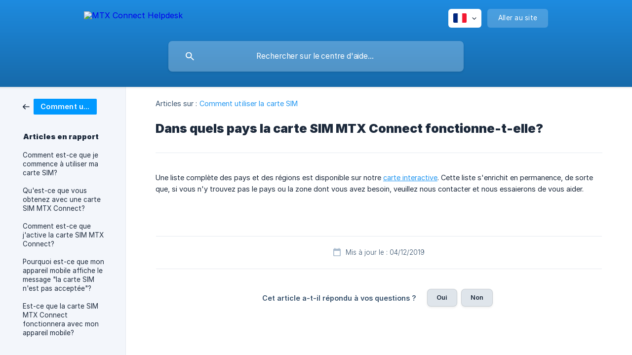

--- FILE ---
content_type: text/html; charset=utf-8
request_url: https://faq.mtxc.eu/fr/article/dans-quels-pays-la-carte-sim-mtx-connect-fonctionne-t-elle-1mqt4ao/
body_size: 4487
content:
<!DOCTYPE html><html lang="fr" dir="ltr"><head><meta http-equiv="Content-Type" content="text/html; charset=utf-8"><meta name="viewport" content="width=device-width, initial-scale=1"><meta property="og:locale" content="fr"><meta property="og:site_name" content="MTX Connect Helpdesk"><meta property="og:type" content="website"><link rel="icon" href="https://image.crisp.chat/avatar/website/ccf618f4-0f2f-414c-94f4-1ff45051ffac/512/?1767550441643" type="image/png"><link rel="apple-touch-icon" href="https://image.crisp.chat/avatar/website/ccf618f4-0f2f-414c-94f4-1ff45051ffac/512/?1767550441643" type="image/png"><meta name="msapplication-TileColor" content="#2096F1"><meta name="msapplication-TileImage" content="https://image.crisp.chat/avatar/website/ccf618f4-0f2f-414c-94f4-1ff45051ffac/512/?1767550441643"><style type="text/css">*::selection {
  background: rgba(32, 150, 241, .2);
}

.csh-theme-background-color-default {
  background-color: #2096F1;
}

.csh-theme-background-color-light {
  background-color: #F3F6FB;
}

.csh-theme-background-color-light-alpha {
  background-color: rgba(243, 246, 251, .4);
}

.csh-button.csh-button-accent {
  background-color: #2096F1;
}

.csh-article .csh-article-content article a {
  color: #2096F1;
}

.csh-article .csh-article-content article .csh-markdown.csh-markdown-title.csh-markdown-title-h1 {
  border-color: #2096F1;
}

.csh-article .csh-article-content article .csh-markdown.csh-markdown-code.csh-markdown-code-inline {
  background: rgba(32, 150, 241, .075);
  border-color: rgba(32, 150, 241, .2);
  color: #2096F1;
}

.csh-article .csh-article-content article .csh-markdown.csh-markdown-list .csh-markdown-list-item:before {
  background: #2096F1;
}</style><title>Dans quels pays la carte SIM MTX Connect fonctionne-t-elle?
 | MTX Connect Helpdesk</title><script type="text/javascript">window.$crisp = [];

CRISP_WEBSITE_ID = "ccf618f4-0f2f-414c-94f4-1ff45051ffac";

CRISP_RUNTIME_CONFIG = {
  locale : "fr"
};

(function(){d=document;s=d.createElement("script");s.src="https://client.crisp.chat/l.js";s.async=1;d.getElementsByTagName("head")[0].appendChild(s);})();
</script><meta name="google-site-verification" content="zcRAOO46lECR75rZx_8UZMCLvb3TSMVQI8lz1sLMtaw" />
<!-- Google Tag Manager -->
<script>(function(w,d,s,l,i){w[l]=w[l]||[];w[l].push({'gtm.start':
new Date().getTime(),event:'gtm.js'});var f=d.getElementsByTagName(s)[0],
j=d.createElement(s),dl=l!='dataLayer'?'&l='+l:'';j.async=true;j.src=
'https://www.googletagmanager.com/gtm.js?id='+i+dl;f.parentNode.insertBefore(j,f);
})(window,document,'script','dataLayer','GTM-M4DS3SX9');</script>
<!-- End Google Tag Manager -->
<!-- Google Tag Manager (noscript) -->
<noscript><iframe src="https://www.googletagmanager.com/ns.html?id=GTM-M4DS3SX9"
height="0" width="0" style="display:none;visibility:hidden"></iframe></noscript>
<!-- End Google Tag Manager (noscript) --><meta name="description" content="Une liste complète des pays et des régions est disponible sur notre carte interactive. Cette liste s'enrichit en permanence, de sorte que, si vous n'y trouvez pas le pays ou la zone dont vous avez besoin, veuillez nous contacter et nous essaierons de vous aider."><meta property="og:title" content="Dans quels pays la carte SIM MTX Connect fonctionne-t-elle?"><meta property="og:description" content="Une liste complète des pays et des régions est disponible sur notre carte interactive. Cette liste s'enrichit en permanence, de sorte que, si vous n'y trouvez pas le pays ou la zone dont vous avez besoin, veuillez nous contacter et nous essaierons de vous aider."><meta property="og:url" content="https://faq.mtxc.eu/fr/article/dans-quels-pays-la-carte-sim-mtx-connect-fonctionne-t-elle-1mqt4ao/"><link rel="canonical" href="https://faq.mtxc.eu/fr/article/dans-quels-pays-la-carte-sim-mtx-connect-fonctionne-t-elle-1mqt4ao/"><link rel="stylesheet" href="https://static.crisp.help/stylesheets/libs/libs.min.css?cca2211f2ccd9cb5fb332bc53b83aaf4c" type="text/css"/><link rel="stylesheet" href="https://static.crisp.help/stylesheets/site/common/common.min.css?ca10ef04f0afa03de4dc66155cd7f7cf7" type="text/css"/><link rel="stylesheet" href="https://static.crisp.help/stylesheets/site/article/article.min.css?cfcf77a97d64c1cccaf0a3f413d2bf061" type="text/css"/><script src="https://static.crisp.help/javascripts/libs/libs.min.js?c2b50f410e1948f5861dbca6bbcbd5df9" type="text/javascript"></script><script src="https://static.crisp.help/javascripts/site/common/common.min.js?c86907751c64929d4057cef41590a3137" type="text/javascript"></script><script src="https://static.crisp.help/javascripts/site/article/article.min.js?c482d30065e2a0039a69f04e84d9f3fc9" type="text/javascript"></script></head><body><header role="banner"><div class="csh-wrapper"><div class="csh-header-main"><a href="/fr/" role="none" class="csh-header-main-logo"><img src="https://storage.crisp.chat/users/helpdesk/website/ccf618f4-0f2f-414c-94f4-1ff45051ffac/3ca9921a-31a2-4f4b-a617-2d077469a774.png" alt="MTX Connect Helpdesk"></a><div role="none" class="csh-header-main-actions"><div data-expanded="false" role="none" onclick="CrispHelpdeskCommon.toggle_language()" class="csh-header-main-actions-locale"><div class="csh-header-main-actions-locale-current"><span data-country="fr" class="csh-flag"><span class="csh-flag-image"></span></span></div><ul><li><a href="/en-us/" data-current="false" role="none" class="csh-font-sans-regular"><span data-country="us" class="csh-flag"><span class="csh-flag-image"></span></span>English (US)</a></li><li><a href="/fr/" data-current="true" role="none" class="csh-font-sans-medium"><span data-country="fr" class="csh-flag"><span class="csh-flag-image"></span></span>French</a></li><li><a href="/ru/" data-current="false" role="none" class="csh-font-sans-regular"><span data-country="ru" class="csh-flag"><span class="csh-flag-image"></span></span>Russian</a></li><li><a href="/zh/" data-current="false" role="none" class="csh-font-sans-regular"><span data-country="cn" class="csh-flag"><span class="csh-flag-image"></span></span>Chinese</a></li></ul></div><a href="https://mtxc.eu/" target="_blank" rel="noopener noreferrer" role="none" class="csh-header-main-actions-website"><span class="csh-header-main-actions-website-itself csh-font-sans-regular">Aller au site</span></a></div><span class="csh-clear"></span></div><form action="/fr/includes/search/" role="search" onsubmit="return false" data-target-suggest="/fr/includes/suggest/" data-target-report="/fr/includes/report/" data-has-emphasis="false" data-has-focus="false" data-expanded="false" data-pending="false" class="csh-header-search"><span class="csh-header-search-field"><input type="search" name="search_query" autocomplete="off" autocorrect="off" autocapitalize="off" maxlength="100" placeholder="Rechercher sur le centre d'aide..." aria-label="Rechercher sur le centre d'aide..." role="searchbox" onfocus="CrispHelpdeskCommon.toggle_search_focus(true)" onblur="CrispHelpdeskCommon.toggle_search_focus(false)" onkeydown="CrispHelpdeskCommon.key_search_field(event)" onkeyup="CrispHelpdeskCommon.type_search_field(this)" onsearch="CrispHelpdeskCommon.search_search_field(this)" class="csh-font-sans-regular"><span class="csh-header-search-field-autocomplete csh-font-sans-regular"></span><span class="csh-header-search-field-ruler"><span class="csh-header-search-field-ruler-text csh-font-sans-semibold"></span></span></span><div class="csh-header-search-results"></div></form></div><div data-tile="default" data-has-banner="true" class="csh-header-background csh-theme-background-color-default"><span style="background-image: url('https://storage.crisp.chat/users/helpdesk/website/ccf618f4-0f2f-414c-94f4-1ff45051ffac/e10fba7a-3cea-4d67-aadf-9226f542ca2d.png');" class="csh-header-background-banner"></span></div></header><div id="body" class="csh-theme-background-color-light csh-body-full"><div class="csh-wrapper csh-wrapper-full csh-wrapper-large"><div class="csh-article"><aside role="complementary"><div class="csh-aside"><div class="csh-article-category csh-navigation"><a href="/fr/category/comment-utiliser-la-carte-sim-qrvdom/" role="link" class="csh-navigation-back csh-navigation-back-item"><span style="background-color: #0099ff;" data-has-category="true" class="csh-category-badge csh-font-sans-medium">Comment utiliser la carte SIM</span></a></div><p class="csh-aside-title csh-text-wrap csh-font-sans-bold">Articles en rapport</p><ul role="list"><li role="listitem"><a href="/fr/article/comment-est-ce-que-je-commence-a-utiliser-ma-carte-sim-1veihui/" role="link" class="csh-aside-spaced csh-text-wrap csh-font-sans-regular">Comment est-ce que je commence à utiliser ma carte SIM?</a></li><li role="listitem"><a href="/fr/article/quest-ce-que-vous-obtenez-avec-une-carte-sim-mtx-connect-1r1c22v/" role="link" class="csh-aside-spaced csh-text-wrap csh-font-sans-regular">Qu'est-ce que vous obtenez avec une carte SIM MTX Connect?</a></li><li role="listitem"><a href="/fr/article/comment-est-ce-que-jactive-la-carte-sim-mtx-connect-1xc36a8/" role="link" class="csh-aside-spaced csh-text-wrap csh-font-sans-regular">Comment est-ce que j'active la carte SIM MTX Connect?</a></li><li role="listitem"><a href="/fr/article/pourquoi-est-ce-que-mon-appareil-mobile-affiche-le-message-la-carte-sim-nest-pas-acceptee-1iv0t09/" role="link" class="csh-aside-spaced csh-text-wrap csh-font-sans-regular">Pourquoi est-ce que mon appareil mobile affiche le message &quot;la carte SIM n'est pas acceptée&quot;?</a></li><li role="listitem"><a href="/fr/article/est-ce-que-la-carte-sim-mtx-connect-fonctionnera-avec-mon-appareil-mobile-1jlz5b7/" role="link" class="csh-aside-spaced csh-text-wrap csh-font-sans-regular">Est-ce que la carte SIM MTX Connect fonctionnera avec mon appareil mobile?</a></li></ul></div></aside><div role="main" class="csh-article-content csh-article-content-split"><div class="csh-article-content-wrap"><article class="csh-text-wrap"><div role="heading" class="csh-article-content-header"><div class="csh-article-content-header-metas"><div class="csh-article-content-header-metas-category csh-font-sans-regular">Articles sur :<span> </span><a href="/fr/category/comment-utiliser-la-carte-sim-qrvdom/" role="link">Comment utiliser la carte SIM</a></div></div><h1 class="csh-font-sans-bold">Dans quels pays la carte SIM MTX Connect fonctionne-t-elle?</h1></div><div role="article" class="csh-article-content-text csh-article-content-text-large"><p><span>Une liste complète des pays et des régions est disponible sur notre </span><a class="csh-markdown csh-markdown-link csh-markdown-link-text" rel="noopener noreferrer" target="_blank" href="https://www.mtxc.eu/fr/coverage.html"><span>carte interactive</span></a><span>. Cette liste s'enrichit en permanence, de sorte que, si vous n'y trouvez pas le pays ou la zone dont vous avez besoin, veuillez nous contacter et nous essaierons de vous aider.</span></p><span class="csh-markdown csh-markdown-line csh-article-content-separate csh-article-content-separate-top"></span><p class="csh-article-content-updated csh-text-wrap csh-font-sans-light">Mis à jour le : 04/12/2019</p><span class="csh-markdown csh-markdown-line csh-article-content-separate csh-article-content-separate-bottom"></span></div></article><section data-has-answer="false" role="none" class="csh-article-rate"><div class="csh-article-rate-ask csh-text-wrap"><p class="csh-article-rate-title csh-font-sans-medium">Cet article a-t-il répondu à vos questions ?</p><ul><li><a href="#" role="button" aria-label="Oui" onclick="CrispHelpdeskArticle.answer_feedback(true); return false;" class="csh-button csh-button-grey csh-button-small csh-font-sans-medium">Oui</a></li><li><a href="#" role="button" aria-label="Non" onclick="CrispHelpdeskArticle.answer_feedback(false); return false;" class="csh-button csh-button-grey csh-button-small csh-font-sans-medium">Non</a></li></ul></div><div data-is-open="false" class="csh-article-rate-feedback-wrap"><div data-had-error="false" class="csh-article-rate-feedback-container"><form action="https://faq.mtxc.eu/fr/article/dans-quels-pays-la-carte-sim-mtx-connect-fonctionne-t-elle-1mqt4ao/feedback/" method="post" onsubmit="CrispHelpdeskArticle.send_feedback_comment(this); return false;" data-is-locked="false" class="csh-article-rate-feedback"><p class="csh-article-rate-feedback-title csh-font-sans-bold">Partagez vos commentaires</p><textarea name="feedback_comment" cols="1" rows="1" maxlength="200" placeholder="Expliquez brièvement ce que vous pensez de cet article.
Nous pourrions revenir vers vous." onkeyup="CrispHelpdeskArticle.type_feedback_comment(event)" class="csh-article-rate-feedback-field csh-font-sans-regular"></textarea><div class="csh-article-rate-feedback-actions"><button type="submit" role="button" aria-label="Envoyer mon retour" data-action="send" class="csh-button csh-button-accent csh-font-sans-medium">Envoyer mon retour</button><a href="#" role="button" aria-label="Annuler" onclick="CrispHelpdeskArticle.cancel_feedback_comment(); return false;" data-action="cancel" class="csh-button csh-button-grey csh-font-sans-medium">Annuler</a></div></form></div></div><div data-is-satisfied="true" class="csh-article-rate-thanks"><p class="csh-article-rate-title csh-article-rate-thanks-title csh-font-sans-semibold">Merci !</p><div class="csh-article-rate-thanks-smiley csh-article-rate-thanks-smiley-satisfied"><span data-size="large" data-name="blushing" class="csh-smiley"></span></div><div class="csh-article-rate-thanks-smiley csh-article-rate-thanks-smiley-dissatisfied"><span data-size="large" data-name="thumbs-up" class="csh-smiley"></span></div></div></section></div></div></div></div></div><footer role="contentinfo"><div class="csh-footer-ask"><div class="csh-wrapper"><div class="csh-footer-ask-text"><p class="csh-footer-ask-text-title csh-text-wrap csh-font-sans-bold">Vous ne trouvez pas ce que vous cherchez ?</p><p class="csh-footer-ask-text-label csh-text-wrap csh-font-sans-regular">Discutez avec nous ou envoyez-nous un email.</p></div><ul class="csh-footer-ask-buttons"><li><a aria-label="Discuter avec nous" href="#" role="button" onclick="CrispHelpdeskCommon.open_chatbox(); return false;" class="csh-button csh-button-accent csh-button-icon-chat csh-button-has-left-icon csh-font-sans-regular">Discuter avec nous</a></li><li><a aria-label="Envoyer un email" href="mailto:help@mtxc.eu" role="button" class="csh-button csh-button-accent csh-button-icon-email csh-button-has-left-icon csh-font-sans-regular">Envoyer un email</a></li></ul></div></div><div class="csh-footer-copyright csh-footer-copyright-separated"><div class="csh-wrapper"><span class="csh-footer-copyright-brand"><span class="csh-font-sans-regular">© 2026</span><img src="https://storage.crisp.chat/users/helpdesk/website/ccf618f4-0f2f-414c-94f4-1ff45051ffac/8e64f1d9-5ac9-418a-a8e9-a86a3077b429.png" alt="MTX Connect Helpdesk"></span></div></div></footer></body></html>

--- FILE ---
content_type: application/javascript
request_url: https://static.crisp.help/javascripts/libs/libs.min.js?c2b50f410e1948f5861dbca6bbcbd5df9
body_size: 15922
content:
/**
 * crisp-relay-site-helpdesk - Helpdesk site. Serves user helpdesks
 * @version v2.0.0
 * @author Crisp IM SAS https://crisp.chat/
 * @date 1/14/2026
 */
var _self="undefined"!=typeof window?window:"undefined"!=typeof WorkerGlobalScope&&self instanceof WorkerGlobalScope?self:{},Prism=function(e){function t(e,t,n,a){this.type=e,this.content=t,this.alias=n,this.length=0|(a||"").length}function n(e,t,n,a){e.lastIndex=t;var i=e.exec(n);if(i&&a&&i[1]){var r=i[1].length;i.index+=r,i[0]=i[0].slice(r)}return i}function a(e,i,o,l,u,c){for(var d in o)if(o.hasOwnProperty(d)&&o[d]){var g=o[d];g=Array.isArray(g)?g:[g];for(var b=0;b<g.length;++b){if(c&&c.cause==d+","+b)return;var m=g[b],f=m.inside,h=!!m.lookbehind,y=!!m.greedy,k=m.alias;if(y&&!m.pattern.global){var w=m.pattern.toString().match(/[imsuy]*$/)[0];m.pattern=RegExp(m.pattern.source,w+"g")}for(var _=m.pattern||m,v=l.next,S=u;v!==i.tail&&!(c&&S>=c.reach);S+=v.value.length,v=v.next){var A=v.value;if(i.length>e.length)return;if(!(A instanceof t)){var x,P=1;if(y){if(x=n(_,S,e,h),!x||x.index>=e.length)break;var E=x.index,F=x.index+x[0].length,$=S;for($+=v.value.length;E>=$;)v=v.next,$+=v.value.length;if($-=v.value.length,S=$,v.value instanceof t)continue;for(var T=v;T!==i.tail&&($<F||"string"==typeof T.value);T=T.next)P++,$+=T.value.length;P--,A=e.slice(S,$),x.index-=S}else if(x=n(_,0,A,h),!x)continue;var E=x.index,z=x[0],O=A.slice(0,E),I=A.slice(E+z.length),N=S+A.length;c&&N>c.reach&&(c.reach=N);var R=v.prev;O&&(R=r(i,R,O),S+=O.length),s(i,R,P);var D=new t(d,f?p.tokenize(z,f):z,k,z);if(v=r(i,R,D),I&&r(i,v,I),P>1){var L={cause:d+","+b,reach:N};a(e,i,o,v.prev,S,L),c&&L.reach>c.reach&&(c.reach=L.reach)}}}}}}function i(){var e={value:null,prev:null,next:null},t={value:null,prev:e,next:null};e.next=t,this.head=e,this.tail=t,this.length=0}function r(e,t,n){var a=t.next,i={value:n,prev:t,next:a};return t.next=i,a.prev=i,e.length++,i}function s(e,t,n){for(var a=t.next,i=0;i<n&&a!==e.tail;i++)a=a.next;t.next=a,a.prev=t,e.length-=i}function o(e){for(var t=[],n=e.head.next;n!==e.tail;)t.push(n.value),n=n.next;return t}function l(){p.manual||p.highlightAll()}var u=/\blang(?:uage)?-([\w-]+)\b/i,c=0,d={},p={manual:e.Prism&&e.Prism.manual,disableWorkerMessageHandler:e.Prism&&e.Prism.disableWorkerMessageHandler,util:{encode:function e(n){return n instanceof t?new t(n.type,e(n.content),n.alias):Array.isArray(n)?n.map(e):n.replace(/&/g,"&amp;").replace(/</g,"&lt;").replace(/\u00a0/g," ")},type:function(e){return Object.prototype.toString.call(e).slice(8,-1)},objId:function(e){return e.__id||Object.defineProperty(e,"__id",{value:++c}),e.__id},clone:function e(t,n){n=n||{};var a,i;switch(p.util.type(t)){case"Object":if(i=p.util.objId(t),n[i])return n[i];a={},n[i]=a;for(var r in t)t.hasOwnProperty(r)&&(a[r]=e(t[r],n));return a;case"Array":return i=p.util.objId(t),n[i]?n[i]:(a=[],n[i]=a,t.forEach(function(t,i){a[i]=e(t,n)}),a);default:return t}},getLanguage:function(e){for(;e&&!u.test(e.className);)e=e.parentElement;return e?(e.className.match(u)||[,"none"])[1].toLowerCase():"none"},currentScript:function(){if("undefined"==typeof document)return null;if("currentScript"in document)return document.currentScript;try{throw new Error}catch(a){var e=(/at [^(\r\n]*\((.*):[^:]+:[^:]+\)$/i.exec(a.stack)||[])[1];if(e){var t=document.getElementsByTagName("script");for(var n in t)if(t[n].src==e)return t[n]}return null}},isActive:function(e,t,n){for(var a="no-"+t;e;){var i=e.classList;if(i.contains(t))return!0;if(i.contains(a))return!1;e=e.parentElement}return!!n}},languages:{plain:d,plaintext:d,text:d,txt:d,extend:function(e,t){var n=p.util.clone(p.languages[e]);for(var a in t)n[a]=t[a];return n},insertBefore:function(e,t,n,a){a=a||p.languages;var i=a[e],r={};for(var s in i)if(i.hasOwnProperty(s)){if(s==t)for(var o in n)n.hasOwnProperty(o)&&(r[o]=n[o]);n.hasOwnProperty(s)||(r[s]=i[s])}var l=a[e];return a[e]=r,p.languages.DFS(p.languages,function(t,n){n===l&&t!=e&&(this[t]=r)}),r},DFS:function e(t,n,a,i){i=i||{};var r=p.util.objId;for(var s in t)if(t.hasOwnProperty(s)){n.call(t,s,t[s],a||s);var o=t[s],l=p.util.type(o);"Object"!==l||i[r(o)]?"Array"!==l||i[r(o)]||(i[r(o)]=!0,e(o,n,s,i)):(i[r(o)]=!0,e(o,n,null,i))}}},plugins:{},highlightAll:function(e,t){p.highlightAllUnder(document,e,t)},highlightAllUnder:function(e,t,n){var a={callback:n,container:e,selector:'code[class*="language-"], [class*="language-"] code, code[class*="lang-"], [class*="lang-"] code'};p.hooks.run("before-highlightall",a),a.elements=Array.prototype.slice.apply(a.container.querySelectorAll(a.selector)),p.hooks.run("before-all-elements-highlight",a);for(var i,r=0;i=a.elements[r++];)p.highlightElement(i,t===!0,a.callback)},highlightElement:function(t,n,a){function i(e){c.highlightedCode=e,p.hooks.run("before-insert",c),c.element.innerHTML=c.highlightedCode,p.hooks.run("after-highlight",c),p.hooks.run("complete",c),a&&a.call(c.element)}var r=p.util.getLanguage(t),s=p.languages[r];t.className=t.className.replace(u,"").replace(/\s+/g," ")+" language-"+r;var o=t.parentElement;o&&"pre"===o.nodeName.toLowerCase()&&(o.className=o.className.replace(u,"").replace(/\s+/g," ")+" language-"+r);var l=t.textContent,c={element:t,language:r,grammar:s,code:l};if(p.hooks.run("before-sanity-check",c),o=c.element.parentElement,o&&"pre"===o.nodeName.toLowerCase()&&!o.hasAttribute("tabindex")&&o.setAttribute("tabindex","0"),!c.code)return p.hooks.run("complete",c),void(a&&a.call(c.element));if(p.hooks.run("before-highlight",c),!c.grammar)return void i(p.util.encode(c.code));if(n&&e.Worker){var d=new Worker(p.filename);d.onmessage=function(e){i(e.data)},d.postMessage(JSON.stringify({language:c.language,code:c.code,immediateClose:!0}))}else i(p.highlight(c.code,c.grammar,c.language))},highlight:function(e,n,a){var i={code:e,grammar:n,language:a};return p.hooks.run("before-tokenize",i),i.tokens=p.tokenize(i.code,i.grammar),p.hooks.run("after-tokenize",i),t.stringify(p.util.encode(i.tokens),i.language)},tokenize:function(e,t){var n=t.rest;if(n){for(var s in n)t[s]=n[s];delete t.rest}var l=new i;return r(l,l.head,e),a(e,l,t,l.head,0),o(l)},hooks:{all:{},add:function(e,t){var n=p.hooks.all;n[e]=n[e]||[],n[e].push(t)},run:function(e,t){var n=p.hooks.all[e];if(n&&n.length)for(var a,i=0;a=n[i++];)a(t)}},Token:t};if(e.Prism=p,t.stringify=function e(t,n){if("string"==typeof t)return t;if(Array.isArray(t)){var a="";return t.forEach(function(t){a+=e(t,n)}),a}var i={type:t.type,content:e(t.content,n),tag:"span",classes:["token",t.type],attributes:{},language:n},r=t.alias;r&&(Array.isArray(r)?Array.prototype.push.apply(i.classes,r):i.classes.push(r)),p.hooks.run("wrap",i);var s="";for(var o in i.attributes)s+=" "+o+'="'+(i.attributes[o]||"").replace(/"/g,"&quot;")+'"';return"<"+i.tag+' class="'+i.classes.join(" ")+'"'+s+">"+i.content+"</"+i.tag+">"},!e.document)return e.addEventListener?(p.disableWorkerMessageHandler||e.addEventListener("message",function(t){var n=JSON.parse(t.data),a=n.language,i=n.code,r=n.immediateClose;e.postMessage(p.highlight(i,p.languages[a],a)),r&&e.close()},!1),p):p;var g=p.util.currentScript();if(g&&(p.filename=g.src,g.hasAttribute("data-manual")&&(p.manual=!0)),!p.manual){var b=document.readyState;"loading"===b||"interactive"===b&&g&&g.defer?document.addEventListener("DOMContentLoaded",l):window.requestAnimationFrame?window.requestAnimationFrame(l):window.setTimeout(l,16)}return p}(_self);"undefined"!=typeof module&&module.exports&&(module.exports=Prism),"undefined"!=typeof global&&(global.Prism=Prism),Prism.languages.markup={comment:{pattern:/<!--(?:(?!<!--)[\s\S])*?-->/,greedy:!0},prolog:{pattern:/<\?[\s\S]+?\?>/,greedy:!0},doctype:{pattern:/<!DOCTYPE(?:[^>"'[\]]|"[^"]*"|'[^']*')+(?:\[(?:[^<"'\]]|"[^"]*"|'[^']*'|<(?!!--)|<!--(?:[^-]|-(?!->))*-->)*\]\s*)?>/i,greedy:!0,inside:{"internal-subset":{pattern:/(^[^\[]*\[)[\s\S]+(?=\]>$)/,lookbehind:!0,greedy:!0,inside:null},string:{pattern:/"[^"]*"|'[^']*'/,greedy:!0},punctuation:/^<!|>$|[[\]]/,"doctype-tag":/^DOCTYPE/i,name:/[^\s<>'"]+/}},cdata:{pattern:/<!\[CDATA\[[\s\S]*?\]\]>/i,greedy:!0},tag:{pattern:/<\/?(?!\d)[^\s>\/=$<%]+(?:\s(?:\s*[^\s>\/=]+(?:\s*=\s*(?:"[^"]*"|'[^']*'|[^\s'">=]+(?=[\s>]))|(?=[\s/>])))+)?\s*\/?>/,greedy:!0,inside:{tag:{pattern:/^<\/?[^\s>\/]+/,inside:{punctuation:/^<\/?/,namespace:/^[^\s>\/:]+:/}},"special-attr":[],"attr-value":{pattern:/=\s*(?:"[^"]*"|'[^']*'|[^\s'">=]+)/,inside:{punctuation:[{pattern:/^=/,alias:"attr-equals"},/"|'/]}},punctuation:/\/?>/,"attr-name":{pattern:/[^\s>\/]+/,inside:{namespace:/^[^\s>\/:]+:/}}}},entity:[{pattern:/&[\da-z]{1,8};/i,alias:"named-entity"},/&#x?[\da-f]{1,8};/i]},Prism.languages.markup.tag.inside["attr-value"].inside.entity=Prism.languages.markup.entity,Prism.languages.markup.doctype.inside["internal-subset"].inside=Prism.languages.markup,Prism.hooks.add("wrap",function(e){"entity"===e.type&&(e.attributes.title=e.content.replace(/&amp;/,"&"))}),Object.defineProperty(Prism.languages.markup.tag,"addInlined",{value:function(e,t){var n={};n["language-"+t]={pattern:/(^<!\[CDATA\[)[\s\S]+?(?=\]\]>$)/i,lookbehind:!0,inside:Prism.languages[t]},n.cdata=/^<!\[CDATA\[|\]\]>$/i;var a={"included-cdata":{pattern:/<!\[CDATA\[[\s\S]*?\]\]>/i,inside:n}};a["language-"+t]={pattern:/[\s\S]+/,inside:Prism.languages[t]};var i={};i[e]={pattern:RegExp(/(<__[^>]*>)(?:<!\[CDATA\[(?:[^\]]|\](?!\]>))*\]\]>|(?!<!\[CDATA\[)[\s\S])*?(?=<\/__>)/.source.replace(/__/g,function(){return e}),"i"),lookbehind:!0,greedy:!0,inside:a},Prism.languages.insertBefore("markup","cdata",i)}}),Object.defineProperty(Prism.languages.markup.tag,"addAttribute",{value:function(e,t){Prism.languages.markup.tag.inside["special-attr"].push({pattern:RegExp(/(^|["'\s])/.source+"(?:"+e+")"+/\s*=\s*(?:"[^"]*"|'[^']*'|[^\s'">=]+(?=[\s>]))/.source,"i"),lookbehind:!0,inside:{"attr-name":/^[^\s=]+/,"attr-value":{pattern:/=[\s\S]+/,inside:{value:{pattern:/(^=\s*(["']|(?!["'])))\S[\s\S]*(?=\2$)/,lookbehind:!0,alias:[t,"language-"+t],inside:Prism.languages[t]},punctuation:[{pattern:/^=/,alias:"attr-equals"},/"|'/]}}}})}}),Prism.languages.html=Prism.languages.markup,Prism.languages.mathml=Prism.languages.markup,Prism.languages.svg=Prism.languages.markup,Prism.languages.xml=Prism.languages.extend("markup",{}),Prism.languages.ssml=Prism.languages.xml,Prism.languages.atom=Prism.languages.xml,Prism.languages.rss=Prism.languages.xml,function(e){function t(e,t){return"___"+e.toUpperCase()+t+"___"}Object.defineProperties(e.languages["markup-templating"]={},{buildPlaceholders:{value:function(n,a,i,r){if(n.language===a){var s=n.tokenStack=[];n.code=n.code.replace(i,function(e){if("function"==typeof r&&!r(e))return e;for(var i,o=s.length;n.code.indexOf(i=t(a,o))!==-1;)++o;return s[o]=e,i}),n.grammar=e.languages.markup}}},tokenizePlaceholders:{value:function(n,a){function i(o){for(var l=0;l<o.length&&!(r>=s.length);l++){var u=o[l];if("string"==typeof u||u.content&&"string"==typeof u.content){var c=s[r],d=n.tokenStack[c],p="string"==typeof u?u:u.content,g=t(a,c),b=p.indexOf(g);if(b>-1){++r;var m=p.substring(0,b),f=new e.Token(a,e.tokenize(d,n.grammar),"language-"+a,d),h=p.substring(b+g.length),y=[];m&&y.push.apply(y,i([m])),y.push(f),h&&y.push.apply(y,i([h])),"string"==typeof u?o.splice.apply(o,[l,1].concat(y)):u.content=y}}else u.content&&i(u.content)}return o}if(n.language===a&&n.tokenStack){n.grammar=e.languages[a];var r=0,s=Object.keys(n.tokenStack);i(n.tokens)}}}})}(Prism),function(e){var t=/(?:"(?:\\(?:\r\n|[\s\S])|[^"\\\r\n])*"|'(?:\\(?:\r\n|[\s\S])|[^'\\\r\n])*')/;e.languages.css={comment:/\/\*[\s\S]*?\*\//,atrule:{pattern:/@[\w-](?:[^;{\s]|\s+(?![\s{]))*(?:;|(?=\s*\{))/,inside:{rule:/^@[\w-]+/,"selector-function-argument":{pattern:/(\bselector\s*\(\s*(?![\s)]))(?:[^()\s]|\s+(?![\s)])|\((?:[^()]|\([^()]*\))*\))+(?=\s*\))/,lookbehind:!0,alias:"selector"},keyword:{pattern:/(^|[^\w-])(?:and|not|only|or)(?![\w-])/,lookbehind:!0}}},url:{pattern:RegExp("\\burl\\((?:"+t.source+"|"+/(?:[^\\\r\n()"']|\\[\s\S])*/.source+")\\)","i"),greedy:!0,inside:{function:/^url/i,punctuation:/^\(|\)$/,string:{pattern:RegExp("^"+t.source+"$"),alias:"url"}}},selector:{pattern:RegExp("(^|[{}\\s])[^{}\\s](?:[^{};\"'\\s]|\\s+(?![\\s{])|"+t.source+")*(?=\\s*\\{)"),lookbehind:!0},string:{pattern:t,greedy:!0},property:{pattern:/(^|[^-\w\xA0-\uFFFF])(?!\s)[-_a-z\xA0-\uFFFF](?:(?!\s)[-\w\xA0-\uFFFF])*(?=\s*:)/i,lookbehind:!0},important:/!important\b/i,function:{pattern:/(^|[^-a-z0-9])[-a-z0-9]+(?=\()/i,lookbehind:!0},punctuation:/[(){};:,]/},e.languages.css.atrule.inside.rest=e.languages.css;var n=e.languages.markup;n&&(n.tag.addInlined("style","css"),n.tag.addAttribute("style","css"))}(Prism),Prism.languages.clike={comment:[{pattern:/(^|[^\\])\/\*[\s\S]*?(?:\*\/|$)/,lookbehind:!0,greedy:!0},{pattern:/(^|[^\\:])\/\/.*/,lookbehind:!0,greedy:!0}],string:{pattern:/(["'])(?:\\(?:\r\n|[\s\S])|(?!\1)[^\\\r\n])*\1/,greedy:!0},"class-name":{pattern:/(\b(?:class|extends|implements|instanceof|interface|new|trait)\s+|\bcatch\s+\()[\w.\\]+/i,lookbehind:!0,inside:{punctuation:/[.\\]/}},keyword:/\b(?:break|catch|continue|do|else|finally|for|function|if|in|instanceof|new|null|return|throw|try|while)\b/,boolean:/\b(?:false|true)\b/,function:/\b\w+(?=\()/,number:/\b0x[\da-f]+\b|(?:\b\d+(?:\.\d*)?|\B\.\d+)(?:e[+-]?\d+)?/i,operator:/[<>]=?|[!=]=?=?|--?|\+\+?|&&?|\|\|?|[?*/~^%]/,punctuation:/[{}[\];(),.:]/},Prism.languages.c=Prism.languages.extend("clike",{comment:{pattern:/\/\/(?:[^\r\n\\]|\\(?:\r\n?|\n|(?![\r\n])))*|\/\*[\s\S]*?(?:\*\/|$)/,greedy:!0},"class-name":{pattern:/(\b(?:enum|struct)\s+(?:__attribute__\s*\(\([\s\S]*?\)\)\s*)?)\w+|\b[a-z]\w*_t\b/,lookbehind:!0},keyword:/\b(?:_Alignas|_Alignof|_Atomic|_Bool|_Complex|_Generic|_Imaginary|_Noreturn|_Static_assert|_Thread_local|__attribute__|asm|auto|break|case|char|const|continue|default|do|double|else|enum|extern|float|for|goto|if|inline|int|long|register|return|short|signed|sizeof|static|struct|switch|typedef|typeof|union|unsigned|void|volatile|while)\b/,function:/\b[a-z_]\w*(?=\s*\()/i,number:/(?:\b0x(?:[\da-f]+(?:\.[\da-f]*)?|\.[\da-f]+)(?:p[+-]?\d+)?|(?:\b\d+(?:\.\d*)?|\B\.\d+)(?:e[+-]?\d+)?)[ful]{0,4}/i,operator:/>>=?|<<=?|->|([-+&|:])\1|[?:~]|[-+*/%&|^!=<>]=?/}),Prism.languages.insertBefore("c","string",{macro:{pattern:/(^[\t ]*)#\s*[a-z](?:[^\r\n\\/]|\/(?!\*)|\/\*(?:[^*]|\*(?!\/))*\*\/|\\(?:\r\n|[\s\S]))*/im,lookbehind:!0,greedy:!0,alias:"property",inside:{string:[{pattern:/^(#\s*include\s*)<[^>]+>/,lookbehind:!0},Prism.languages.c.string],comment:Prism.languages.c.comment,"macro-name":[{pattern:/(^#\s*define\s+)\w+\b(?!\()/i,lookbehind:!0},{pattern:/(^#\s*define\s+)\w+\b(?=\()/i,lookbehind:!0,alias:"function"}],directive:{pattern:/^(#\s*)[a-z]+/,lookbehind:!0,alias:"keyword"},"directive-hash":/^#/,punctuation:/##|\\(?=[\r\n])/,expression:{pattern:/\S[\s\S]*/,inside:Prism.languages.c}}},constant:/\b(?:EOF|NULL|SEEK_CUR|SEEK_END|SEEK_SET|__DATE__|__FILE__|__LINE__|__TIMESTAMP__|__TIME__|__func__|stderr|stdin|stdout)\b/}),delete Prism.languages.c.boolean,Prism.languages.javascript=Prism.languages.extend("clike",{"class-name":[Prism.languages.clike["class-name"],{pattern:/(^|[^$\w\xA0-\uFFFF])(?!\s)[_$A-Z\xA0-\uFFFF](?:(?!\s)[$\w\xA0-\uFFFF])*(?=\.(?:constructor|prototype))/,lookbehind:!0}],keyword:[{pattern:/((?:^|\})\s*)catch\b/,lookbehind:!0},{pattern:/(^|[^.]|\.\.\.\s*)\b(?:as|assert(?=\s*\{)|async(?=\s*(?:function\b|\(|[$\w\xA0-\uFFFF]|$))|await|break|case|class|const|continue|debugger|default|delete|do|else|enum|export|extends|finally(?=\s*(?:\{|$))|for|from(?=\s*(?:['"]|$))|function|(?:get|set)(?=\s*(?:[#\[$\w\xA0-\uFFFF]|$))|if|implements|import|in|instanceof|interface|let|new|null|of|package|private|protected|public|return|static|super|switch|this|throw|try|typeof|undefined|var|void|while|with|yield)\b/,lookbehind:!0}],function:/#?(?!\s)[_$a-zA-Z\xA0-\uFFFF](?:(?!\s)[$\w\xA0-\uFFFF])*(?=\s*(?:\.\s*(?:apply|bind|call)\s*)?\()/,number:/\b(?:(?:0[xX](?:[\dA-Fa-f](?:_[\dA-Fa-f])?)+|0[bB](?:[01](?:_[01])?)+|0[oO](?:[0-7](?:_[0-7])?)+)n?|(?:\d(?:_\d)?)+n|NaN|Infinity)\b|(?:\b(?:\d(?:_\d)?)+\.?(?:\d(?:_\d)?)*|\B\.(?:\d(?:_\d)?)+)(?:[Ee][+-]?(?:\d(?:_\d)?)+)?/,operator:/--|\+\+|\*\*=?|=>|&&=?|\|\|=?|[!=]==|<<=?|>>>?=?|[-+*/%&|^!=<>]=?|\.{3}|\?\?=?|\?\.?|[~:]/}),Prism.languages.javascript["class-name"][0].pattern=/(\b(?:class|extends|implements|instanceof|interface|new)\s+)[\w.\\]+/,Prism.languages.insertBefore("javascript","keyword",{regex:{pattern:/((?:^|[^$\w\xA0-\uFFFF."'\])\s]|\b(?:return|yield))\s*)\/(?:\[(?:[^\]\\\r\n]|\\.)*\]|\\.|[^/\\\[\r\n])+\/[dgimyus]{0,7}(?=(?:\s|\/\*(?:[^*]|\*(?!\/))*\*\/)*(?:$|[\r\n,.;:})\]]|\/\/))/,lookbehind:!0,greedy:!0,inside:{"regex-source":{pattern:/^(\/)[\s\S]+(?=\/[a-z]*$)/,lookbehind:!0,alias:"language-regex",inside:Prism.languages.regex},"regex-delimiter":/^\/|\/$/,"regex-flags":/^[a-z]+$/}},"function-variable":{pattern:/#?(?!\s)[_$a-zA-Z\xA0-\uFFFF](?:(?!\s)[$\w\xA0-\uFFFF])*(?=\s*[=:]\s*(?:async\s*)?(?:\bfunction\b|(?:\((?:[^()]|\([^()]*\))*\)|(?!\s)[_$a-zA-Z\xA0-\uFFFF](?:(?!\s)[$\w\xA0-\uFFFF])*)\s*=>))/,alias:"function"},parameter:[{pattern:/(function(?:\s+(?!\s)[_$a-zA-Z\xA0-\uFFFF](?:(?!\s)[$\w\xA0-\uFFFF])*)?\s*\(\s*)(?!\s)(?:[^()\s]|\s+(?![\s)])|\([^()]*\))+(?=\s*\))/,lookbehind:!0,inside:Prism.languages.javascript},{pattern:/(^|[^$\w\xA0-\uFFFF])(?!\s)[_$a-z\xA0-\uFFFF](?:(?!\s)[$\w\xA0-\uFFFF])*(?=\s*=>)/i,lookbehind:!0,inside:Prism.languages.javascript},{pattern:/(\(\s*)(?!\s)(?:[^()\s]|\s+(?![\s)])|\([^()]*\))+(?=\s*\)\s*=>)/,lookbehind:!0,inside:Prism.languages.javascript},{pattern:/((?:\b|\s|^)(?!(?:as|async|await|break|case|catch|class|const|continue|debugger|default|delete|do|else|enum|export|extends|finally|for|from|function|get|if|implements|import|in|instanceof|interface|let|new|null|of|package|private|protected|public|return|set|static|super|switch|this|throw|try|typeof|undefined|var|void|while|with|yield)(?![$\w\xA0-\uFFFF]))(?:(?!\s)[_$a-zA-Z\xA0-\uFFFF](?:(?!\s)[$\w\xA0-\uFFFF])*\s*)\(\s*|\]\s*\(\s*)(?!\s)(?:[^()\s]|\s+(?![\s)])|\([^()]*\))+(?=\s*\)\s*\{)/,lookbehind:!0,inside:Prism.languages.javascript}],constant:/\b[A-Z](?:[A-Z_]|\dx?)*\b/}),Prism.languages.insertBefore("javascript","string",{hashbang:{pattern:/^#!.*/,greedy:!0,alias:"comment"},"template-string":{pattern:/`(?:\\[\s\S]|\$\{(?:[^{}]|\{(?:[^{}]|\{[^}]*\})*\})+\}|(?!\$\{)[^\\`])*`/,greedy:!0,inside:{"template-punctuation":{pattern:/^`|`$/,alias:"string"},interpolation:{pattern:/((?:^|[^\\])(?:\\{2})*)\$\{(?:[^{}]|\{(?:[^{}]|\{[^}]*\})*\})+\}/,lookbehind:!0,inside:{"interpolation-punctuation":{pattern:/^\$\{|\}$/,alias:"punctuation"},rest:Prism.languages.javascript}},string:/[\s\S]+/}}}),Prism.languages.markup&&(Prism.languages.markup.tag.addInlined("script","javascript"),Prism.languages.markup.tag.addAttribute(/on(?:abort|blur|change|click|composition(?:end|start|update)|dblclick|error|focus(?:in|out)?|key(?:down|up)|load|mouse(?:down|enter|leave|move|out|over|up)|reset|resize|scroll|select|slotchange|submit|unload|wheel)/.source,"javascript")),Prism.languages.js=Prism.languages.javascript,function(e){var t="\\b(?:BASH|BASHOPTS|BASH_ALIASES|BASH_ARGC|BASH_ARGV|BASH_CMDS|BASH_COMPLETION_COMPAT_DIR|BASH_LINENO|BASH_REMATCH|BASH_SOURCE|BASH_VERSINFO|BASH_VERSION|COLORTERM|COLUMNS|COMP_WORDBREAKS|DBUS_SESSION_BUS_ADDRESS|DEFAULTS_PATH|DESKTOP_SESSION|DIRSTACK|DISPLAY|EUID|GDMSESSION|GDM_LANG|GNOME_KEYRING_CONTROL|GNOME_KEYRING_PID|GPG_AGENT_INFO|GROUPS|HISTCONTROL|HISTFILE|HISTFILESIZE|HISTSIZE|HOME|HOSTNAME|HOSTTYPE|IFS|INSTANCE|JOB|LANG|LANGUAGE|LC_ADDRESS|LC_ALL|LC_IDENTIFICATION|LC_MEASUREMENT|LC_MONETARY|LC_NAME|LC_NUMERIC|LC_PAPER|LC_TELEPHONE|LC_TIME|LESSCLOSE|LESSOPEN|LINES|LOGNAME|LS_COLORS|MACHTYPE|MAILCHECK|MANDATORY_PATH|NO_AT_BRIDGE|OLDPWD|OPTERR|OPTIND|ORBIT_SOCKETDIR|OSTYPE|PAPERSIZE|PATH|PIPESTATUS|PPID|PS1|PS2|PS3|PS4|PWD|RANDOM|REPLY|SECONDS|SELINUX_INIT|SESSION|SESSIONTYPE|SESSION_MANAGER|SHELL|SHELLOPTS|SHLVL|SSH_AUTH_SOCK|TERM|UID|UPSTART_EVENTS|UPSTART_INSTANCE|UPSTART_JOB|UPSTART_SESSION|USER|WINDOWID|XAUTHORITY|XDG_CONFIG_DIRS|XDG_CURRENT_DESKTOP|XDG_DATA_DIRS|XDG_GREETER_DATA_DIR|XDG_MENU_PREFIX|XDG_RUNTIME_DIR|XDG_SEAT|XDG_SEAT_PATH|XDG_SESSION_DESKTOP|XDG_SESSION_ID|XDG_SESSION_PATH|XDG_SESSION_TYPE|XDG_VTNR|XMODIFIERS)\\b",n={pattern:/(^(["']?)\w+\2)[ \t]+\S.*/,lookbehind:!0,alias:"punctuation",inside:null},a={bash:n,environment:{pattern:RegExp("\\$"+t),alias:"constant"},variable:[{pattern:/\$?\(\([\s\S]+?\)\)/,greedy:!0,inside:{variable:[{pattern:/(^\$\(\([\s\S]+)\)\)/,lookbehind:!0},/^\$\(\(/],number:/\b0x[\dA-Fa-f]+\b|(?:\b\d+(?:\.\d*)?|\B\.\d+)(?:[Ee]-?\d+)?/,operator:/--|\+\+|\*\*=?|<<=?|>>=?|&&|\|\||[=!+\-*/%<>^&|]=?|[?~:]/,punctuation:/\(\(?|\)\)?|,|;/}},{pattern:/\$\((?:\([^)]+\)|[^()])+\)|`[^`]+`/,greedy:!0,inside:{variable:/^\$\(|^`|\)$|`$/}},{pattern:/\$\{[^}]+\}/,greedy:!0,inside:{operator:/:[-=?+]?|[!\/]|##?|%%?|\^\^?|,,?/,punctuation:/[\[\]]/,environment:{pattern:RegExp("(\\{)"+t),lookbehind:!0,alias:"constant"}}},/\$(?:\w+|[#?*!@$])/],entity:/\\(?:[abceEfnrtv\\"]|O?[0-7]{1,3}|U[0-9a-fA-F]{8}|u[0-9a-fA-F]{4}|x[0-9a-fA-F]{1,2})/};e.languages.bash={shebang:{pattern:/^#!\s*\/.*/,alias:"important"},comment:{pattern:/(^|[^"{\\$])#.*/,lookbehind:!0},"function-name":[{pattern:/(\bfunction\s+)[\w-]+(?=(?:\s*\(?:\s*\))?\s*\{)/,lookbehind:!0,alias:"function"},{pattern:/\b[\w-]+(?=\s*\(\s*\)\s*\{)/,alias:"function"}],"for-or-select":{pattern:/(\b(?:for|select)\s+)\w+(?=\s+in\s)/,alias:"variable",lookbehind:!0},"assign-left":{pattern:/(^|[\s;|&]|[<>]\()\w+(?=\+?=)/,inside:{environment:{pattern:RegExp("(^|[\\s;|&]|[<>]\\()"+t),lookbehind:!0,alias:"constant"}},alias:"variable",lookbehind:!0},string:[{pattern:/((?:^|[^<])<<-?\s*)(\w+)\s[\s\S]*?(?:\r?\n|\r)\2/,lookbehind:!0,greedy:!0,inside:a},{pattern:/((?:^|[^<])<<-?\s*)(["'])(\w+)\2\s[\s\S]*?(?:\r?\n|\r)\3/,lookbehind:!0,greedy:!0,inside:{bash:n}},{pattern:/(^|[^\\](?:\\\\)*)"(?:\\[\s\S]|\$\([^)]+\)|\$(?!\()|`[^`]+`|[^"\\`$])*"/,lookbehind:!0,greedy:!0,inside:a},{pattern:/(^|[^$\\])'[^']*'/,lookbehind:!0,greedy:!0},{pattern:/\$'(?:[^'\\]|\\[\s\S])*'/,greedy:!0,inside:{entity:a.entity}}],environment:{pattern:RegExp("\\$?"+t),alias:"constant"},variable:a.variable,function:{pattern:/(^|[\s;|&]|[<>]\()(?:add|apropos|apt|apt-cache|apt-get|aptitude|aspell|automysqlbackup|awk|basename|bash|bc|bconsole|bg|bzip2|cal|cat|cfdisk|chgrp|chkconfig|chmod|chown|chroot|cksum|clear|cmp|column|comm|composer|cp|cron|crontab|csplit|curl|cut|date|dc|dd|ddrescue|debootstrap|df|diff|diff3|dig|dir|dircolors|dirname|dirs|dmesg|du|egrep|eject|env|ethtool|expand|expect|expr|fdformat|fdisk|fg|fgrep|file|find|fmt|fold|format|free|fsck|ftp|fuser|gawk|git|gparted|grep|groupadd|groupdel|groupmod|groups|grub-mkconfig|gzip|halt|head|hg|history|host|hostname|htop|iconv|id|ifconfig|ifdown|ifup|import|install|ip|jobs|join|kill|killall|less|link|ln|locate|logname|logrotate|look|lpc|lpr|lprint|lprintd|lprintq|lprm|ls|lsof|lynx|make|man|mc|mdadm|mkconfig|mkdir|mke2fs|mkfifo|mkfs|mkisofs|mknod|mkswap|mmv|more|most|mount|mtools|mtr|mutt|mv|nano|nc|netstat|nice|nl|nohup|notify-send|npm|nslookup|op|open|parted|passwd|paste|pathchk|ping|pkill|pnpm|popd|pr|printcap|printenv|ps|pushd|pv|quota|quotacheck|quotactl|ram|rar|rcp|reboot|remsync|rename|renice|rev|rm|rmdir|rpm|rsync|scp|screen|sdiff|sed|sendmail|seq|service|sftp|sh|shellcheck|shuf|shutdown|sleep|slocate|sort|split|ssh|stat|strace|su|sudo|sum|suspend|swapon|sync|tac|tail|tar|tee|time|timeout|top|touch|tr|traceroute|tsort|tty|umount|uname|unexpand|uniq|units|unrar|unshar|unzip|update-grub|uptime|useradd|userdel|usermod|users|uudecode|uuencode|v|vdir|vi|vim|virsh|vmstat|wait|watch|wc|wget|whereis|which|who|whoami|write|xargs|xdg-open|yarn|yes|zenity|zip|zsh|zypper)(?=$|[)\s;|&])/,lookbehind:!0},keyword:{pattern:/(^|[\s;|&]|[<>]\()(?:case|do|done|elif|else|esac|fi|for|function|if|in|select|then|until|while)(?=$|[)\s;|&])/,lookbehind:!0},builtin:{pattern:/(^|[\s;|&]|[<>]\()(?:\.|:|alias|bind|break|builtin|caller|cd|command|continue|declare|echo|enable|eval|exec|exit|export|getopts|hash|help|let|local|logout|mapfile|printf|pwd|read|readarray|readonly|return|set|shift|shopt|source|test|times|trap|type|typeset|ulimit|umask|unalias|unset)(?=$|[)\s;|&])/,lookbehind:!0,alias:"class-name"},boolean:{pattern:/(^|[\s;|&]|[<>]\()(?:false|true)(?=$|[)\s;|&])/,lookbehind:!0},"file-descriptor":{pattern:/\B&\d\b/,alias:"important"},operator:{pattern:/\d?<>|>\||\+=|=[=~]?|!=?|<<[<-]?|[&\d]?>>|\d[<>]&?|[<>][&=]?|&[>&]?|\|[&|]?/,inside:{"file-descriptor":{pattern:/^\d/,alias:"important"}}},punctuation:/\$?\(\(?|\)\)?|\.\.|[{}[\];\\]/,number:{pattern:/(^|\s)(?:[1-9]\d*|0)(?:[.,]\d+)?\b/,lookbehind:!0}},n.inside=e.languages.bash;for(var i=["comment","function-name","for-or-select","assign-left","string","environment","function","keyword","builtin","boolean","file-descriptor","operator","punctuation","number"],r=a.variable[1].inside,s=0;s<i.length;s++)r[i[s]]=e.languages.bash[i[s]];e.languages.shell=e.languages.bash}(Prism),Prism.languages.go=Prism.languages.extend("clike",{string:{pattern:/(["'`])(?:\\[\s\S]|(?!\1)[^\\])*\1/,greedy:!0},keyword:/\b(?:break|case|chan|const|continue|default|defer|else|fallthrough|for|func|go(?:to)?|if|import|interface|map|package|range|return|select|struct|switch|type|var)\b/,boolean:/\b(?:_|false|iota|nil|true)\b/,number:/(?:\b0x[a-f\d]+|(?:\b\d+(?:\.\d*)?|\B\.\d+)(?:e[-+]?\d+)?)i?/i,operator:/[*\/%^!=]=?|\+[=+]?|-[=-]?|\|[=|]?|&(?:=|&|\^=?)?|>(?:>=?|=)?|<(?:<=?|=|-)?|:=|\.\.\./,builtin:/\b(?:append|bool|byte|cap|close|complex|complex(?:64|128)|copy|delete|error|float(?:32|64)|u?int(?:8|16|32|64)?|imag|len|make|new|panic|print(?:ln)?|real|recover|rune|string|uintptr)\b/}),delete Prism.languages.go["class-name"],function(e){var t=/\b(?:abstract|assert|boolean|break|byte|case|catch|char|class|const|continue|default|do|double|else|enum|exports|extends|final|finally|float|for|goto|if|implements|import|instanceof|int|interface|long|module|native|new|non-sealed|null|open|opens|package|permits|private|protected|provides|public|record|requires|return|sealed|short|static|strictfp|super|switch|synchronized|this|throw|throws|to|transient|transitive|try|uses|var|void|volatile|while|with|yield)\b/,n=/(^|[^\w.])(?:[a-z]\w*\s*\.\s*)*(?:[A-Z]\w*\s*\.\s*)*/.source,a={pattern:RegExp(n+/[A-Z](?:[\d_A-Z]*[a-z]\w*)?\b/.source),lookbehind:!0,inside:{namespace:{pattern:/^[a-z]\w*(?:\s*\.\s*[a-z]\w*)*(?:\s*\.)?/,inside:{punctuation:/\./}},punctuation:/\./}};e.languages.java=e.languages.extend("clike",{"class-name":[a,{pattern:RegExp(n+/[A-Z]\w*(?=\s+\w+\s*[;,=()])/.source),lookbehind:!0,inside:a.inside}],keyword:t,function:[e.languages.clike.function,{pattern:/(::\s*)[a-z_]\w*/,lookbehind:!0}],number:/\b0b[01][01_]*L?\b|\b0x(?:\.[\da-f_p+-]+|[\da-f_]+(?:\.[\da-f_p+-]+)?)\b|(?:\b\d[\d_]*(?:\.[\d_]*)?|\B\.\d[\d_]*)(?:e[+-]?\d[\d_]*)?[dfl]?/i,operator:{pattern:/(^|[^.])(?:<<=?|>>>?=?|->|--|\+\+|&&|\|\||::|[?:~]|[-+*/%&|^!=<>]=?)/m,lookbehind:!0}}),e.languages.insertBefore("java","string",{"triple-quoted-string":{pattern:/"""[ \t]*[\r\n](?:(?:"|"")?(?:\\.|[^"\\]))*"""/,greedy:!0,alias:"string"}}),e.languages.insertBefore("java","class-name",{annotation:{pattern:/(^|[^.])@\w+(?:\s*\.\s*\w+)*/,lookbehind:!0,alias:"punctuation"},generics:{pattern:/<(?:[\w\s,.?]|&(?!&)|<(?:[\w\s,.?]|&(?!&)|<(?:[\w\s,.?]|&(?!&)|<(?:[\w\s,.?]|&(?!&))*>)*>)*>)*>/,inside:{"class-name":a,keyword:t,punctuation:/[<>(),.:]/,operator:/[?&|]/}},namespace:{pattern:RegExp(/(\b(?:exports|import(?:\s+static)?|module|open|opens|package|provides|requires|to|transitive|uses|with)\s+)(?!<keyword>)[a-z]\w*(?:\.[a-z]\w*)*\.?/.source.replace(/<keyword>/g,function(){return t.source})),lookbehind:!0,inside:{punctuation:/\./}}})}(Prism),Prism.languages.json={property:{pattern:/(^|[^\\])"(?:\\.|[^\\"\r\n])*"(?=\s*:)/,lookbehind:!0,greedy:!0},string:{pattern:/(^|[^\\])"(?:\\.|[^\\"\r\n])*"(?!\s*:)/,lookbehind:!0,greedy:!0},comment:{pattern:/\/\/.*|\/\*[\s\S]*?(?:\*\/|$)/,greedy:!0},number:/-?\b\d+(?:\.\d+)?(?:e[+-]?\d+)?\b/i,punctuation:/[{}[\],]/,operator:/:/,boolean:/\b(?:false|true)\b/,null:{pattern:/\bnull\b/,alias:"keyword"}},Prism.languages.webmanifest=Prism.languages.json,function(e){var t=/\/\*[\s\S]*?\*\/|\/\/.*|#(?!\[).*/,n=[{pattern:/\b(?:false|true)\b/i,alias:"boolean"},{pattern:/(::\s*)\b[a-z_]\w*\b(?!\s*\()/i,greedy:!0,lookbehind:!0},{pattern:/(\b(?:case|const)\s+)\b[a-z_]\w*(?=\s*[;=])/i,greedy:!0,lookbehind:!0},/\b(?:null)\b/i,/\b[A-Z_][A-Z0-9_]*\b(?!\s*\()/],a=/\b0b[01]+(?:_[01]+)*\b|\b0o[0-7]+(?:_[0-7]+)*\b|\b0x[\da-f]+(?:_[\da-f]+)*\b|(?:\b\d+(?:_\d+)*\.?(?:\d+(?:_\d+)*)?|\B\.\d+)(?:e[+-]?\d+)?/i,i=/<?=>|\?\?=?|\.{3}|\??->|[!=]=?=?|::|\*\*=?|--|\+\+|&&|\|\||<<|>>|[?~]|[/^|%*&<>.+-]=?/,r=/[{}\[\](),:;]/;e.languages.php={delimiter:{pattern:/\?>$|^<\?(?:php(?=\s)|=)?/i,alias:"important"},comment:t,variable:/\$+(?:\w+\b|(?=\{))/i,package:{pattern:/(namespace\s+|use\s+(?:function\s+)?)(?:\\?\b[a-z_]\w*)+\b(?!\\)/i,lookbehind:!0,inside:{punctuation:/\\/}},"class-name-definition":{pattern:/(\b(?:class|enum|interface|trait)\s+)\b[a-z_]\w*(?!\\)\b/i,lookbehind:!0,alias:"class-name"},"function-definition":{pattern:/(\bfunction\s+)[a-z_]\w*(?=\s*\()/i,lookbehind:!0,alias:"function"},keyword:[{pattern:/(\(\s*)\b(?:array|bool|boolean|float|int|integer|object|string)\b(?=\s*\))/i,alias:"type-casting",greedy:!0,lookbehind:!0},{pattern:/([(,?]\s*)\b(?:array(?!\s*\()|bool|callable|(?:false|null)(?=\s*\|)|float|int|iterable|mixed|object|self|static|string)\b(?=\s*\$)/i,alias:"type-hint",greedy:!0,lookbehind:!0},{pattern:/([(,?]\s*[\w|]\|\s*)(?:false|null)\b(?=\s*\$)/i,alias:"type-hint",greedy:!0,lookbehind:!0},{pattern:/(\)\s*:\s*(?:\?\s*)?)\b(?:array(?!\s*\()|bool|callable|(?:false|null)(?=\s*\|)|float|int|iterable|mixed|object|self|static|string|void)\b/i,alias:"return-type",greedy:!0,lookbehind:!0},{pattern:/(\)\s*:\s*(?:\?\s*)?[\w|]\|\s*)(?:false|null)\b/i,alias:"return-type",greedy:!0,lookbehind:!0},{pattern:/\b(?:array(?!\s*\()|bool|(?:false|null)(?=\s*\|)|float|int|iterable|mixed|object|string|void)\b/i,alias:"type-declaration",greedy:!0},{pattern:/(\|\s*)(?:false|null)\b/i,alias:"type-declaration",greedy:!0,lookbehind:!0},{pattern:/\b(?:parent|self|static)(?=\s*::)/i,alias:"static-context",greedy:!0},{pattern:/(\byield\s+)from\b/i,lookbehind:!0},/\bclass\b/i,{pattern:/((?:^|[^\s>:]|(?:^|[^-])>|(?:^|[^:]):)\s*)\b(?:abstract|and|array|as|break|callable|case|catch|clone|const|continue|declare|default|die|do|echo|else|elseif|empty|enddeclare|endfor|endforeach|endif|endswitch|endwhile|enum|eval|exit|extends|final|finally|fn|for|foreach|function|global|goto|if|implements|include|include_once|instanceof|insteadof|interface|isset|list|match|namespace|new|or|parent|print|private|protected|public|require|require_once|return|self|static|switch|throw|trait|try|unset|use|var|while|xor|yield|__halt_compiler)\b/i,lookbehind:!0}],"argument-name":{pattern:/([(,]\s+)\b[a-z_]\w*(?=\s*:(?!:))/i,lookbehind:!0},"class-name":[{pattern:/(\b(?:extends|implements|instanceof|new(?!\s+self|\s+static))\s+|\bcatch\s*\()\b[a-z_]\w*(?!\\)\b/i,greedy:!0,lookbehind:!0},{pattern:/(\|\s*)\b[a-z_]\w*(?!\\)\b/i,greedy:!0,lookbehind:!0},{pattern:/\b[a-z_]\w*(?!\\)\b(?=\s*\|)/i,greedy:!0},{pattern:/(\|\s*)(?:\\?\b[a-z_]\w*)+\b/i,alias:"class-name-fully-qualified",greedy:!0,lookbehind:!0,inside:{punctuation:/\\/}},{pattern:/(?:\\?\b[a-z_]\w*)+\b(?=\s*\|)/i,alias:"class-name-fully-qualified",greedy:!0,inside:{punctuation:/\\/}},{pattern:/(\b(?:extends|implements|instanceof|new(?!\s+self\b|\s+static\b))\s+|\bcatch\s*\()(?:\\?\b[a-z_]\w*)+\b(?!\\)/i,alias:"class-name-fully-qualified",greedy:!0,lookbehind:!0,inside:{punctuation:/\\/}},{pattern:/\b[a-z_]\w*(?=\s*\$)/i,alias:"type-declaration",greedy:!0},{pattern:/(?:\\?\b[a-z_]\w*)+(?=\s*\$)/i,alias:["class-name-fully-qualified","type-declaration"],greedy:!0,inside:{punctuation:/\\/}},{pattern:/\b[a-z_]\w*(?=\s*::)/i,alias:"static-context",greedy:!0},{pattern:/(?:\\?\b[a-z_]\w*)+(?=\s*::)/i,alias:["class-name-fully-qualified","static-context"],greedy:!0,inside:{punctuation:/\\/}},{pattern:/([(,?]\s*)[a-z_]\w*(?=\s*\$)/i,alias:"type-hint",greedy:!0,lookbehind:!0},{pattern:/([(,?]\s*)(?:\\?\b[a-z_]\w*)+(?=\s*\$)/i,alias:["class-name-fully-qualified","type-hint"],
greedy:!0,lookbehind:!0,inside:{punctuation:/\\/}},{pattern:/(\)\s*:\s*(?:\?\s*)?)\b[a-z_]\w*(?!\\)\b/i,alias:"return-type",greedy:!0,lookbehind:!0},{pattern:/(\)\s*:\s*(?:\?\s*)?)(?:\\?\b[a-z_]\w*)+\b(?!\\)/i,alias:["class-name-fully-qualified","return-type"],greedy:!0,lookbehind:!0,inside:{punctuation:/\\/}}],constant:n,function:{pattern:/(^|[^\\\w])\\?[a-z_](?:[\w\\]*\w)?(?=\s*\()/i,lookbehind:!0,inside:{punctuation:/\\/}},property:{pattern:/(->\s*)\w+/,lookbehind:!0},number:a,operator:i,punctuation:r};var s={pattern:/\{\$(?:\{(?:\{[^{}]+\}|[^{}]+)\}|[^{}])+\}|(^|[^\\{])\$+(?:\w+(?:\[[^\r\n\[\]]+\]|->\w+)?)/,lookbehind:!0,inside:e.languages.php},o=[{pattern:/<<<'([^']+)'[\r\n](?:.*[\r\n])*?\1;/,alias:"nowdoc-string",greedy:!0,inside:{delimiter:{pattern:/^<<<'[^']+'|[a-z_]\w*;$/i,alias:"symbol",inside:{punctuation:/^<<<'?|[';]$/}}}},{pattern:/<<<(?:"([^"]+)"[\r\n](?:.*[\r\n])*?\1;|([a-z_]\w*)[\r\n](?:.*[\r\n])*?\2;)/i,alias:"heredoc-string",greedy:!0,inside:{delimiter:{pattern:/^<<<(?:"[^"]+"|[a-z_]\w*)|[a-z_]\w*;$/i,alias:"symbol",inside:{punctuation:/^<<<"?|[";]$/}},interpolation:s}},{pattern:/`(?:\\[\s\S]|[^\\`])*`/,alias:"backtick-quoted-string",greedy:!0},{pattern:/'(?:\\[\s\S]|[^\\'])*'/,alias:"single-quoted-string",greedy:!0},{pattern:/"(?:\\[\s\S]|[^\\"])*"/,alias:"double-quoted-string",greedy:!0,inside:{interpolation:s}}];e.languages.insertBefore("php","variable",{string:o,attribute:{pattern:/#\[(?:[^"'\/#]|\/(?![*/])|\/\/.*$|#(?!\[).*$|\/\*(?:[^*]|\*(?!\/))*\*\/|"(?:\\[\s\S]|[^\\"])*"|'(?:\\[\s\S]|[^\\'])*')+\](?=\s*[a-z$#])/im,greedy:!0,inside:{"attribute-content":{pattern:/^(#\[)[\s\S]+(?=\]$)/,lookbehind:!0,inside:{comment:t,string:o,"attribute-class-name":[{pattern:/([^:]|^)\b[a-z_]\w*(?!\\)\b/i,alias:"class-name",greedy:!0,lookbehind:!0},{pattern:/([^:]|^)(?:\\?\b[a-z_]\w*)+/i,alias:["class-name","class-name-fully-qualified"],greedy:!0,lookbehind:!0,inside:{punctuation:/\\/}}],constant:n,number:a,operator:i,punctuation:r}},delimiter:{pattern:/^#\[|\]$/,alias:"punctuation"}}}}),e.hooks.add("before-tokenize",function(t){if(/<\?/.test(t.code)){var n=/<\?(?:[^"'/#]|\/(?![*/])|("|')(?:\\[\s\S]|(?!\1)[^\\])*\1|(?:\/\/|#(?!\[))(?:[^?\n\r]|\?(?!>))*(?=$|\?>|[\r\n])|#\[|\/\*(?:[^*]|\*(?!\/))*(?:\*\/|$))*?(?:\?>|$)/gi;e.languages["markup-templating"].buildPlaceholders(t,"php",n)}}),e.hooks.add("after-tokenize",function(t){e.languages["markup-templating"].tokenizePlaceholders(t,"php")})}(Prism),Prism.languages.python={comment:{pattern:/(^|[^\\])#.*/,lookbehind:!0},"string-interpolation":{pattern:/(?:f|fr|rf)(?:("""|''')[\s\S]*?\1|("|')(?:\\.|(?!\2)[^\\\r\n])*\2)/i,greedy:!0,inside:{interpolation:{pattern:/((?:^|[^{])(?:\{\{)*)\{(?!\{)(?:[^{}]|\{(?!\{)(?:[^{}]|\{(?!\{)(?:[^{}])+\})+\})+\}/,lookbehind:!0,inside:{"format-spec":{pattern:/(:)[^:(){}]+(?=\}$)/,lookbehind:!0},"conversion-option":{pattern:/![sra](?=[:}]$)/,alias:"punctuation"},rest:null}},string:/[\s\S]+/}},"triple-quoted-string":{pattern:/(?:[rub]|br|rb)?("""|''')[\s\S]*?\1/i,greedy:!0,alias:"string"},string:{pattern:/(?:[rub]|br|rb)?("|')(?:\\.|(?!\1)[^\\\r\n])*\1/i,greedy:!0},function:{pattern:/((?:^|\s)def[ \t]+)[a-zA-Z_]\w*(?=\s*\()/g,lookbehind:!0},"class-name":{pattern:/(\bclass\s+)\w+/i,lookbehind:!0},decorator:{pattern:/(^[\t ]*)@\w+(?:\.\w+)*/im,lookbehind:!0,alias:["annotation","punctuation"],inside:{punctuation:/\./}},keyword:/\b(?:and|as|assert|async|await|break|class|continue|def|del|elif|else|except|exec|finally|for|from|global|if|import|in|is|lambda|nonlocal|not|or|pass|print|raise|return|try|while|with|yield)\b/,builtin:/\b(?:__import__|abs|all|any|apply|ascii|basestring|bin|bool|buffer|bytearray|bytes|callable|chr|classmethod|cmp|coerce|compile|complex|delattr|dict|dir|divmod|enumerate|eval|execfile|file|filter|float|format|frozenset|getattr|globals|hasattr|hash|help|hex|id|input|int|intern|isinstance|issubclass|iter|len|list|locals|long|map|max|memoryview|min|next|object|oct|open|ord|pow|property|range|raw_input|reduce|reload|repr|reversed|round|set|setattr|slice|sorted|staticmethod|str|sum|super|tuple|type|unichr|unicode|vars|xrange|zip)\b/,boolean:/\b(?:False|None|True)\b/,number:/\b0(?:b(?:_?[01])+|o(?:_?[0-7])+|x(?:_?[a-f0-9])+)\b|(?:\b\d+(?:_\d+)*(?:\.(?:\d+(?:_\d+)*)?)?|\B\.\d+(?:_\d+)*)(?:e[+-]?\d+(?:_\d+)*)?j?\b/i,operator:/[-+%=]=?|!=|\*\*?=?|\/\/?=?|<[<=>]?|>[=>]?|[&|^~]/,punctuation:/[{}[\];(),.:]/},Prism.languages.python["string-interpolation"].inside.interpolation.inside.rest=Prism.languages.python,Prism.languages.py=Prism.languages.python,function(e){e.languages.ruby=e.languages.extend("clike",{comment:[/#.*/,{pattern:/^=begin\s[\s\S]*?^=end/m,greedy:!0}],"class-name":{pattern:/(\b(?:class)\s+|\bcatch\s+\()[\w.\\]+/i,lookbehind:!0,inside:{punctuation:/[.\\]/}},keyword:/\b(?:BEGIN|END|alias|and|begin|break|case|class|def|define_method|defined|do|each|else|elsif|end|ensure|extend|for|if|in|include|module|new|next|nil|not|or|prepend|private|protected|public|raise|redo|require|rescue|retry|return|self|super|then|throw|undef|unless|until|when|while|yield)\b/});var t={pattern:/#\{[^}]+\}/,inside:{delimiter:{pattern:/^#\{|\}$/,alias:"tag"},rest:e.languages.ruby}};delete e.languages.ruby.function,e.languages.insertBefore("ruby","keyword",{regex:[{pattern:RegExp(/%r/.source+"(?:"+[/([^a-zA-Z0-9\s{(\[<])(?:(?!\1)[^\\]|\\[\s\S])*\1/.source,/\((?:[^()\\]|\\[\s\S])*\)/.source,/\{(?:[^#{}\\]|#(?:\{[^}]+\})?|\\[\s\S])*\}/.source,/\[(?:[^\[\]\\]|\\[\s\S])*\]/.source,/<(?:[^<>\\]|\\[\s\S])*>/.source].join("|")+")"+/[egimnosux]{0,6}/.source),greedy:!0,inside:{interpolation:t}},{pattern:/(^|[^/])\/(?!\/)(?:\[[^\r\n\]]+\]|\\.|[^[/\\\r\n])+\/[egimnosux]{0,6}(?=\s*(?:$|[\r\n,.;})#]))/,lookbehind:!0,greedy:!0,inside:{interpolation:t}}],variable:/[@$]+[a-zA-Z_]\w*(?:[?!]|\b)/,symbol:{pattern:/(^|[^:]):[a-zA-Z_]\w*(?:[?!]|\b)/,lookbehind:!0},"method-definition":{pattern:/(\bdef\s+)[\w.]+/,lookbehind:!0,inside:{function:/\w+$/,rest:e.languages.ruby}}}),e.languages.insertBefore("ruby","number",{builtin:/\b(?:Array|Bignum|Binding|Class|Continuation|Dir|Exception|FalseClass|File|Fixnum|Float|Hash|IO|Integer|MatchData|Method|Module|NilClass|Numeric|Object|Proc|Range|Regexp|Stat|String|Struct|Symbol|TMS|Thread|ThreadGroup|Time|TrueClass)\b/,constant:/\b[A-Z]\w*(?:[?!]|\b)/}),e.languages.ruby.string=[{pattern:RegExp(/%[qQiIwWxs]?/.source+"(?:"+[/([^a-zA-Z0-9\s{(\[<])(?:(?!\1)[^\\]|\\[\s\S])*\1/.source,/\((?:[^()\\]|\\[\s\S])*\)/.source,/\{(?:[^#{}\\]|#(?:\{[^}]+\})?|\\[\s\S])*\}/.source,/\[(?:[^\[\]\\]|\\[\s\S])*\]/.source,/<(?:[^<>\\]|\\[\s\S])*>/.source].join("|")+")"),greedy:!0,inside:{interpolation:t}},{pattern:/("|')(?:#\{[^}]+\}|#(?!\{)|\\(?:\r\n|[\s\S])|(?!\1)[^\\#\r\n])*\1/,greedy:!0,inside:{interpolation:t}},{pattern:/<<[-~]?([a-z_]\w*)[\r\n](?:.*[\r\n])*?[\t ]*\1/i,alias:"heredoc-string",greedy:!0,inside:{delimiter:{pattern:/^<<[-~]?[a-z_]\w*|[a-z_]\w*$/i,alias:"symbol",inside:{punctuation:/^<<[-~]?/}},interpolation:t}},{pattern:/<<[-~]?'([a-z_]\w*)'[\r\n](?:.*[\r\n])*?[\t ]*\1/i,alias:"heredoc-string",greedy:!0,inside:{delimiter:{pattern:/^<<[-~]?'[a-z_]\w*'|[a-z_]\w*$/i,alias:"symbol",inside:{punctuation:/^<<[-~]?'|'$/}}}}],e.languages.rb=e.languages.ruby}(Prism),Prism.languages.swift={comment:{pattern:/(^|[^\\:])(?:\/\/.*|\/\*(?:[^/*]|\/(?!\*)|\*(?!\/)|\/\*(?:[^*]|\*(?!\/))*\*\/)*\*\/)/,lookbehind:!0,greedy:!0},"string-literal":[{pattern:RegExp(/(^|[^"#])/.source+"(?:"+/"(?:\\(?:\((?:[^()]|\([^()]*\))*\)|\r\n|[^(])|[^\\\r\n"])*"/.source+"|"+/"""(?:\\(?:\((?:[^()]|\([^()]*\))*\)|[^(])|[^\\"]|"(?!""))*"""/.source+")"+/(?!["#])/.source),lookbehind:!0,greedy:!0,inside:{interpolation:{pattern:/(\\\()(?:[^()]|\([^()]*\))*(?=\))/,lookbehind:!0,inside:null},"interpolation-punctuation":{pattern:/^\)|\\\($/,alias:"punctuation"},punctuation:/\\(?=[\r\n])/,string:/[\s\S]+/}},{pattern:RegExp(/(^|[^"#])(#+)/.source+"(?:"+/"(?:\\(?:#+\((?:[^()]|\([^()]*\))*\)|\r\n|[^#])|[^\\\r\n])*?"/.source+"|"+/"""(?:\\(?:#+\((?:[^()]|\([^()]*\))*\)|[^#])|[^\\])*?"""/.source+")\\2"),lookbehind:!0,greedy:!0,inside:{interpolation:{pattern:/(\\#+\()(?:[^()]|\([^()]*\))*(?=\))/,lookbehind:!0,inside:null},"interpolation-punctuation":{pattern:/^\)|\\#+\($/,alias:"punctuation"},string:/[\s\S]+/}}],directive:{pattern:RegExp(/#/.source+"(?:"+(/(?:elseif|if)\b/.source+"(?:[ \t]*"+/(?:![ \t]*)?(?:\b\w+\b(?:[ \t]*\((?:[^()]|\([^()]*\))*\))?|\((?:[^()]|\([^()]*\))*\))(?:[ \t]*(?:&&|\|\|))?/.source+")+")+"|"+/(?:else|endif)\b/.source+")"),alias:"property",inside:{"directive-name":/^#\w+/,boolean:/\b(?:false|true)\b/,number:/\b\d+(?:\.\d+)*\b/,operator:/!|&&|\|\||[<>]=?/,punctuation:/[(),]/}},literal:{pattern:/#(?:colorLiteral|column|dsohandle|file(?:ID|Literal|Path)?|function|imageLiteral|line)\b/,alias:"constant"},"other-directive":{pattern:/#\w+\b/,alias:"property"},attribute:{pattern:/@\w+/,alias:"atrule"},"function-definition":{pattern:/(\bfunc\s+)\w+/,lookbehind:!0,alias:"function"},label:{pattern:/\b(break|continue)\s+\w+|\b[a-zA-Z_]\w*(?=\s*:\s*(?:for|repeat|while)\b)/,lookbehind:!0,alias:"important"},keyword:/\b(?:Any|Protocol|Self|Type|actor|as|assignment|associatedtype|associativity|async|await|break|case|catch|class|continue|convenience|default|defer|deinit|didSet|do|dynamic|else|enum|extension|fallthrough|fileprivate|final|for|func|get|guard|higherThan|if|import|in|indirect|infix|init|inout|internal|is|lazy|left|let|lowerThan|mutating|none|nonisolated|nonmutating|open|operator|optional|override|postfix|precedencegroup|prefix|private|protocol|public|repeat|required|rethrows|return|right|safe|self|set|some|static|struct|subscript|super|switch|throw|throws|try|typealias|unowned|unsafe|var|weak|where|while|willSet)\b/,boolean:/\b(?:false|true)\b/,nil:{pattern:/\bnil\b/,alias:"constant"},"short-argument":/\$\d+\b/,omit:{pattern:/\b_\b/,alias:"keyword"},number:/\b(?:[\d_]+(?:\.[\de_]+)?|0x[a-f0-9_]+(?:\.[a-f0-9p_]+)?|0b[01_]+|0o[0-7_]+)\b/i,"class-name":/\b[A-Z](?:[A-Z_\d]*[a-z]\w*)?\b/,function:/\b[a-z_]\w*(?=\s*\()/i,constant:/\b(?:[A-Z_]{2,}|k[A-Z][A-Za-z_]+)\b/,operator:/[-+*/%=!<>&|^~?]+|\.[.\-+*/%=!<>&|^~?]+/,punctuation:/[{}[\]();,.:\\]/},Prism.languages.swift["string-literal"].forEach(function(e){e.inside.interpolation.inside=Prism.languages.swift}),Prism.languages.objectivec=Prism.languages.extend("c",{string:/("|')(?:\\(?:\r\n|[\s\S])|(?!\1)[^\\\r\n])*\1|@"(?:\\(?:\r\n|[\s\S])|[^"\\\r\n])*"/,keyword:/\b(?:asm|auto|break|case|char|const|continue|default|do|double|else|enum|extern|float|for|goto|if|in|inline|int|long|register|return|self|short|signed|sizeof|static|struct|super|switch|typedef|typeof|union|unsigned|void|volatile|while)\b|(?:@interface|@end|@implementation|@protocol|@class|@public|@protected|@private|@property|@try|@catch|@finally|@throw|@synthesize|@dynamic|@selector)\b/,operator:/-[->]?|\+\+?|!=?|<<?=?|>>?=?|==?|&&?|\|\|?|[~^%?*\/@]/}),delete Prism.languages.objectivec["class-name"],Prism.languages.objc=Prism.languages.objectivec;